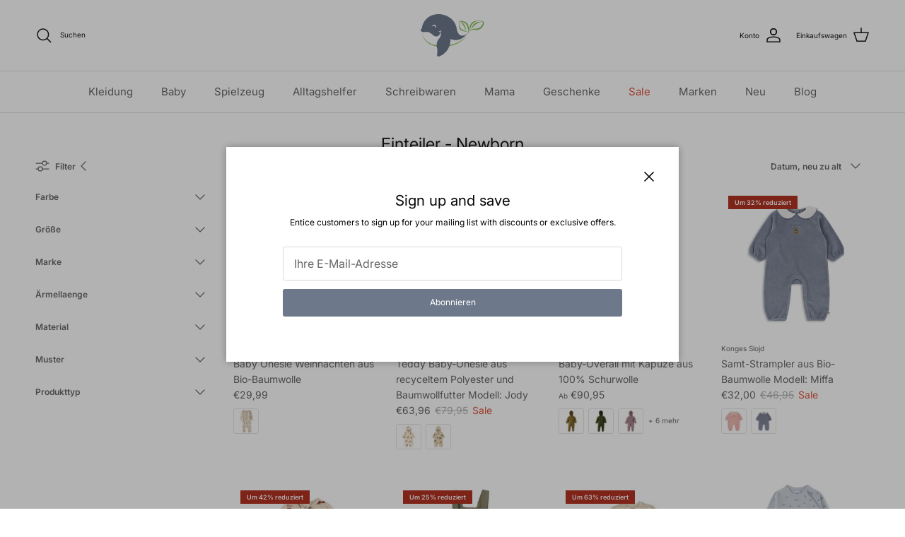

--- FILE ---
content_type: text/javascript
request_url: https://libertykids.de/cdn/shop/t/11/assets/pop-up.js?v=31926743830224059671739190493
body_size: -133
content:
function setCookie(name,value,days){let expires="";if(days){const date=new Date;date.setTime(date.getTime()+days*24*60*60*1e3),expires=`; expires=${date.toUTCString()}`}document.cookie=`${encodeURIComponent(name)}=${encodeURIComponent(value)}${expires}; path=/; SameSite=None; Secure`}function getCookie(name){const cookies=`; ${document.cookie}`.split(`; ${name}=`);return cookies.length===2?cookies.pop().split(";").shift():null}customElements.get("pop-up")||customElements.whenDefined("modal-dialog").then(()=>{class PopUp extends Modal{constructor(){super(),this.cookie=`${this.id}-dismissed`,Shopify.designMode?(document.addEventListener("shopify:section:select",evt=>{evt.target===this.closest(".shopify-section")&&this.open()}),document.addEventListener("shopify:section:deselect",this.close.bind(this))):!getCookie(this.cookie)&&(this.dataset.showOnMobile==="true"||theme.mediaMatches.md)&&(this.querySelector(".alert")?this.open():this.dataset.trigger==="delay"?setTimeout(()=>this.open(),Number(this.dataset.delay)*1e3):this.dataset.trigger==="exit"&&theme.mediaMatches.md&&(this.mouseLeaveHandler=this.mouseLeaveHandler||this.handleMouseLeave.bind(this),document.body.addEventListener("mouseleave",this.mouseLeaveHandler)))}disconnectedCallback(){this.mouseLeaveHandler&&document.body.removeEventListener("mouseleave",this.mouseLeaveHandler)}handleMouseLeave(evt){evt.clientY<0&&!getCookie(this.cookie)&&this.open()}close(){super.close(),setCookie(this.cookie,!0,parseInt(this.dataset.dismissDays,10))}}customElements.define("pop-up",PopUp)});
//# sourceMappingURL=/cdn/shop/t/11/assets/pop-up.js.map?v=31926743830224059671739190493
